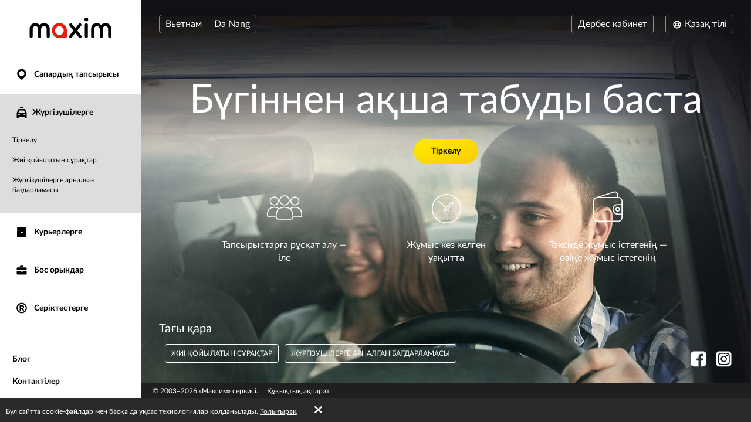

--- FILE ---
content_type: text/html; charset=UTF-8
request_url: https://taximaxim.com/vn/kk/8428-a%252525252Bnang/driver/
body_size: 7934
content:
    <!DOCTYPE html>
    <html lang="kk" >
    <head>
        <meta charset="UTF-8">
        <meta name="viewport" content="width=device-width, initial-scale=1, maximum-scale=5">
        <meta name="facebook-domain-verification" content="drrei14mj79cj3owo51acqbfoe4ezq" />        <meta name="csrf-param" content="_csrf">
<meta name="csrf-token" content="ye89Hpn-m6o2rGxK6Xcsf-BSKKXyXexMaJw8D7A3DO-MtUpI8ZrekkTjWyiKBX0Y0wJ5-qE3owAZzgt5x0F8gw==">
        <title>Бүгіннен ақша табуды баста</title>
        <link rel="apple-touch-icon" sizes="180x180" href="/favicon180x180.png">
        <link rel="icon" type="image/png" sizes="32x32" href="/favicon32x32.png">
        <link rel="icon" type="image/png" sizes="192x192" href="/favicon192x192.png">
                <!-- Google Tag Manager -->
        <script>(function(w,d,s,l,i){w[l]=w[l]||[];w[l].push({'gtm.start':
                    new Date().getTime(),event:'gtm.js'});var f=d.getElementsByTagName(s)[0],
                j=d.createElement(s),dl=l!='dataLayer'?'&l='+l:'';j.async=true;j.src=
                'https://www.googletagmanager.com/gtm.js?id='+i+dl;f.parentNode.insertBefore(j,f);
            })(window,document,'script','dataLayer','GTM-K3BC4KQ');</script>
        <!-- End Google Tag Manager -->
                <script type="application/ld+json">{"@context":"https://schema.org","@type":"BreadcrumbList","itemListElement":[{"@type":"ListItem","position":0,"name":"Жүргізушілерге","item":""}]}</script>        <meta name="description" content="Жүргізушілерге арналған жұмыс. Өз қалаңда қанша ақша таба алатыныңды есептеп көр. Сайттағы анкетаны толтыр, ол үшін офиске келу қажет емес.">
<link type="font/woff2" href="/fonts/lato2/Lato-Regular.woff2" rel="preload" as="font" crossorigin>
<link type="font/woff2" href="/fonts/lato2/Lato-Bold.woff2" rel="preload" as="font" crossorigin>
<link href="https://taximaxim.com/vn/ar-SA/8428-a%252525252Bnang/driver/" rel="alternate" hreflang="ar-SA">
<link href="https://taximaxim.com/vn/az/8428-a%252525252Bnang/driver/" rel="alternate" hreflang="az">
<link href="https://taximaxim.com/vn/bg/8428-a%252525252Bnang/driver/" rel="alternate" hreflang="bg">
<link href="https://taximaxim.com/vn/bn-BD/8428-a%252525252Bnang/driver/" rel="alternate" hreflang="bn-BD">
<link href="https://taximaxim.com/vn/en/8428-a%252525252Bnang/driver/" rel="alternate" hreflang="en">
<link href="https://taximaxim.com/vn/es-ES/8428-a%252525252Bnang/driver/" rel="alternate" hreflang="es-ES">
<link href="https://taximaxim.com/vn/fr/8428-a%252525252Bnang/driver/" rel="alternate" hreflang="fr">
<link href="https://taximaxim.com/vn/hy/8428-a%252525252Bnang/driver/" rel="alternate" hreflang="hy">
<link href="https://taximaxim.com/vn/id-ID/8428-a%252525252Bnang/driver/" rel="alternate" hreflang="id-ID">
<link href="https://taximaxim.com/vn/ka/8428-a%252525252Bnang/driver/" rel="alternate" hreflang="ka">
<link href="https://taximaxim.com/vn/km-KH/8428-a%252525252Bnang/driver/" rel="alternate" hreflang="km-KH">
<link href="https://taximaxim.com/vn/lo-LA/8428-a%252525252Bnang/driver/" rel="alternate" hreflang="lo-LA">
<link href="https://taximaxim.com/vn/ms-MY/8428-a%252525252Bnang/driver/" rel="alternate" hreflang="ms-MY">
<link href="https://taximaxim.com/vn/pt-BR/8428-a%252525252Bnang/driver/" rel="alternate" hreflang="pt-BR">
<link href="https://taximaxim.com/vn/ru/8428-a%252525252Bnang/driver/" rel="alternate" hreflang="ru">
<link href="https://taximaxim.com/vn/sw-TZ/8428-a%252525252Bnang/driver/" rel="alternate" hreflang="sw-TZ">
<link href="https://taximaxim.com/vn/tg/8428-a%252525252Bnang/driver/" rel="alternate" hreflang="tg">
<link href="https://taximaxim.com/vn/th-TH/8428-a%252525252Bnang/driver/" rel="alternate" hreflang="th-TH">
<link href="https://taximaxim.com/vn/tr/8428-a%252525252Bnang/driver/" rel="alternate" hreflang="tr">
<link href="https://taximaxim.com/vn/uz/8428-a%252525252Bnang/driver/" rel="alternate" hreflang="uz">
<link href="https://taximaxim.com/vn/vi-VN/8428-a%252525252Bnang/driver/" rel="alternate" hreflang="vi-VN">
<link href="https://taximaxim.com/vn/zh-CN/8428-a%252525252Bnang/driver/" rel="alternate" hreflang="zh-CN">
<link href="https://taximaxim.com/vn/kk/driver/" rel="canonical">
<link href="/assets/all-d6d0e5211907ec943a7802b0f5f52576.css?v=1762320557" rel="preload" as="style" onload="this.rel=&#039;stylesheet&#039;">
<link href="/css/cookie.css?v=1689660240" rel="stylesheet">
<link type="text/css" href="/assets/6e3b4ef9/css/all.min.css?v=1768197928" rel="preload" as="style" onload="this.rel=&#039;stylesheet&#039;">
<link type="text/css" href="/assets/5975d973/flag-png.css?v=1768197928" rel="preload" as="style" onload="this.rel=&#039;stylesheet&#039;">    </head>
    <body data-env="prod" class="fixed-buttons b-driver-page lang-kk country-vn">
            <!-- Google Tag Manager (noscript) -->
    <noscript><iframe src="https://www.googletagmanager.com/ns.html?id=GTM-K3BC4KQ"
                      height="0" width="0" style="display:none;visibility:hidden"></iframe></noscript>
    <!-- End Google Tag Manager (noscript) -->
        <div class="b-container"><div class="b-top-plate"><div id="mobile-top-menu"><button type="button" class="m-menu-opener js-menu-toggle" aria-label="burger"><i class="fa fas fa-bars"></i></button><div class="m-logo"><a href="/vn/kk/8428-da+nang/order-a-taxi-online" title="logo"></a></div></div></div><div class="b-sidebar"><div class="m-content"><a href="/vn/kk/8428-da+nang/order-a-taxi-online"><div class="b-logo b-logo---kk b-logo----country-vn"></div></a><ul class="b-main-menu"><li><a href="/vn/kk/8428-da+nang/order-a-taxi-online"><span class="b-sidebar-icon"><svg xmlns="http://www.w3.org/2000/svg" width="24" height="24" viewBox="0 -250 950 1000"><path fill="currentColor" d="M708-43q48 49 72 109.5T804 190t-24 122.5T708 420L535 593q-26 26-60 26-32 0-57-25-42-44-86-87.5T245 420q-48-48-72-107.5T149 190q0-66 26-125.5T245.5-40t104-72T477-139q63 0 123 24t108 72zM341 319q56 56 133 56 38 0 72-14.5t60-40 41-60 15-74.5q0-39-15-73t-40.5-59.5-59.5-40T474-1q-38 0-72 15t-60 40.5-41.5 59.5-15.5 72q0 36 14 71t42 62z"/></svg></span> Сапардың тапсырысы</a></li><li class="m-driver s-active"><a href="/vn/kk/8428-da+nang/driver/"><span class="b-sidebar-icon"><svg xmlns="http://www.w3.org/2000/svg" width="24" height="24" viewBox="0 -230 950 1000"><path fill="currentColor" d="M542-140q27 0 45.5 17T606-79v53H344v-53q0-27 19.5-44t46.5-17h132zM233 287h486l-77-164H309zm596 329q0 29-18.5 45.5T765 678t-47-16.5-20-45.5v-41H254v41q0 29-20 45.5T188 678q-28 0-47-16.5T122 616V287L232 48q7-12 19-19.5t25-7.5h393q16 0 30 5t22 22l108 239v329zM277 363q-24 0-41 17t-17 43q0 25 17 42t41 17q25 0 42.5-17t17.5-42q0-26-17.5-43T277 363zm397 0q-25 0-42.5 17T614 423q0 25 17.5 42t42.5 17 42.5-17 17.5-42q0-26-17.5-43T674 363z"/></svg></span>Жүргізушілерге</a><ul><li><a href="https://taxseepro.com/?app=maxim&amp;intl=kk&amp;b=8428&amp;utm_content=taximaxim&amp;utm_source=taximaxim" target="_blank" rel="noopener" data-reach-goal="RegLinkMenu">Тіркелу</a></li><li><a href="/vn/kk/8428-da+nang/driver/faq/">Жиі қойылатын сұрақтар</a></li><li><a href="/vn/kk/8428-da+nang/driver/materials/">Жүргізушілерге арналған бағдарламасы</a></li></ul></li><li class="m-courier"><a href="/vn/kk/8428-da+nang/courier/"><span class="b-sidebar-icon"><svg xmlns="http://www.w3.org/2000/svg" width="24" height="24"><g fill="currentColor"><path d="M4.8 20.574a.85.85 0 0 1-.8-.768V9.84a.849.849 0 0 1 .8-.768h14.4a.838.838 0 0 1 .8.768v9.966a.838.838 0 0 1-.8.768zM10 12a1 1 0 0 0 1 1h2a1 1 0 0 0 1-1 1 1 0 0 0-1-1h-2a1 1 0 0 0-1 1zM4.8 8a.86.86 0 0 1-.8-.8V4.8a.86.86 0 0 1 .8-.8h14.4a.86.86 0 0 1 .8.8v2.4a.86.86 0 0 1-.8.8z"/><path fill="none" d="M0 0h24v24H0z"/></g></svg></span> Курьерлерге</a></li><li class="m-vacancy"><a href="/vn/kk/8428-da+nang/vacancy/"><span class="b-sidebar-icon"><svg xmlns="http://www.w3.org/2000/svg" width="24" height="24" viewBox="0 -275 950 1000"><path fill="currentColor" d="M121 263h267v67h172v-67h269v213q0 28-20.5 44.5T762 537H187q-27 0-46.5-16.5T121 476V263zm0-56V85q0-28 19.5-44.5T187 24h575q26 0 46.5 16.5T829 85v122H121zm419-346q28 0 46.5 17.5T605-77v53H344v-53q0-27 19.5-44.5T410-139h130z"/></svg></span> Бос орындар</a></li><li class="m-franchise"><a href="/vn/kk/8428-da+nang/partner/"><span class="b-sidebar-icon"><svg xmlns="http://www.w3.org/2000/svg" width="24" height="24" viewBox="0 -250 949 1000"><path fill="currentColor" d="M453 290h-40v106q0 17-12 28t-30 11q-19 0-31.5-11T327 396q1-84 1-166t1-166q0-20 13-28t30-8h145q27 0 51 10.5T609.5 67t28 42 10.5 51q0 42-25 76t-63 47l67 82q11 13 11 27 0 19-13.5 31.5T593 436q-19 0-31-15zm64-81q18 0 31.5-14t13.5-34q0-18-13.5-32.5T517 114H413v95h104zm-43-348q78 0 145 28.5T736-31q51 50 79.5 117T844 231q0 76-28.5 142.5T736 491q-50 50-117 79t-145 29q-76 0-143-29t-116-79q-51-51-80-117.5T106 231q0-78 29-145t80-117q49-51 116-79.5T474-139zM675 30q-38-38-89.5-60.5T474-53q-58 0-109.5 22.5T275 30q-39 38-60.5 89.5T193 231q0 58 21.5 109.5T275 431q38 38 89.5 60T474 513q60 0 111.5-22t89.5-60q39-39 61-90.5T758 231q0-60-22-111.5T675 30z"/></svg></span> Серіктестерге</a></li></ul><ul class="b-sub-menu"><li><a href="/vn/kk/8428-da+nang/blog/">Блог</a></li><li><a href="/vn/kk/8428-da+nang/contacts/">Контактілер</a></li></ul><ul class="b-cabinet-enter-links"><li><a href="https://client-sea.taximaxim.com/kk/?country=vn" target="_blank" rel="noopener">Клиент кабинеті<span class="b-sidebar-icon"><svg xmlns="http://www.w3.org/2000/svg" width="18" height="18" viewBox="0 -275 950 1000"><path fill="currentColor" d="M409-38q-18-17-17-41t18-41 41-19 42 17l268 268q10 10 16 20.5t6 24.5q0 11-4.5 21T766 230L495 500q-17 18-41 17t-42-18q-17-18-18-42t16-41l168-168H226q-25 0-41-18t-16-41q0-25 16-42.5t41-17.5h349z"/></svg></span></a></li><li><a href="https://driver-sea.taxsee.com/kk" target="_blank" rel="noopener">Жүргізуші кабинеті<span class="b-sidebar-icon"><svg xmlns="http://www.w3.org/2000/svg" width="18" height="18" viewBox="0 -275 950 1000"><path fill="currentColor" d="M409-38q-18-17-17-41t18-41 41-19 42 17l268 268q10 10 16 20.5t6 24.5q0 11-4.5 21T766 230L495 500q-17 18-41 17t-42-18q-17-18-18-42t16-41l168-168H226q-25 0-41-18t-16-41q0-25 16-42.5t41-17.5h349z"/></svg></span></a></li></ul></div><div class="m-overlay js-menu-toggle"></div></div><div class="b-main"><div class="b-header"><div class="header-row"><div class="column location"><div class="country-drop-down btn-group"><button id="cdd-w0" class="btn dropdown-toggle" data-toggle="dropdown">Вьетнам <span class="caret"></span></button><ul id="cdd-items-w0" class="dropdown-menu"><li><a class="country " href="/ar/kk/10703-mendoza/order-a-taxi-online" tabindex="-1"><i class="flag-png flag-png-xs flag-png-ar"></i>Аргентина</a></li><li><a class="country " href="/bd/kk/8878-vinh/order-a-taxi-online" tabindex="-1"><i class="flag-png flag-png-xs flag-png-bd"></i>Баңладеш</a></li><li><a class="country " href="/br/kk/10329-rio+branco/order-a-taxi-online" tabindex="-1"><i class="flag-png flag-png-xs flag-png-br"></i>Бразилия</a></li><li><a class="country  active" href="/vn/kk/8428-da+nang/order-a-taxi-online" tabindex="-1"><i class="flag-png flag-png-xs flag-png-vn"></i>Вьетнам</a></li><li><a class="country " href="/do/kk/15145-san+pedro+de+macoris/order-a-taxi-online" tabindex="-1"><i class="flag-png flag-png-xs flag-png-do"></i>Доминикан Республикасы</a></li><li><a class="country " href="/uz/kk/2744-tashkent/order-a-taxi-online" tabindex="-1"><i class="flag-png flag-png-xs flag-png-uz"></i>Өзбекстан</a></li><li><a class="country " href="/az/kk/1872-baku/order-a-taxi-online" tabindex="-1"><i class="flag-png flag-png-xs flag-png-az"></i>Әзірбайжан</a></li><li><a class="country " href="/id/kk/2093-jakarta/order-a-taxi-online" tabindex="-1"><i class="flag-png flag-png-xs flag-png-id"></i>Индонезия</a></li><li><a class="country " href="/kz/kk/109-petropavlovsk/order-a-taxi-online" tabindex="-1"><i class="flag-png flag-png-xs flag-png-kz"></i>Қазақстан</a></li><li><a class="country " href="/kh/kk/13806-phnom+penh/order-a-taxi-online" tabindex="-1"><i class="flag-png flag-png-xs flag-png-kh"></i>Камбоджа</a></li><li><a class="country " href="/co/kk/11573-monteria/order-a-taxi-online" tabindex="-1"><i class="flag-png flag-png-xs flag-png-co"></i>Колумбия</a></li><li><a class="country " href="/kg/kk/3785-bishkek/order-a-taxi-online" tabindex="-1"><i class="flag-png flag-png-xs flag-png-kg"></i>Қырғызстан</a></li><li><a class="country " href="/la/kk/14395-vientiane/order-a-taxi-online" tabindex="-1"><i class="flag-png flag-png-xs flag-png-la"></i>Лаос</a></li><li><a class="country " href="/my/kk/3830-kuantan/order-a-taxi-online" tabindex="-1"><i class="flag-png flag-png-xs flag-png-my"></i>Малайзия</a></li><li><a class="country " href="/za/kk/2981-cape+town/order-a-taxi-online" tabindex="-1"><i class="flag-png flag-png-xs flag-png-za"></i>Оңтүстік Африка</a></li><li><a class="country " href="/pe/kk/7944-chimbote/order-a-taxi-online" tabindex="-1"><i class="flag-png flag-png-xs flag-png-pe"></i>Перу</a></li><li><a class="country " href="/th/kk/9335-chiang+mai/order-a-taxi-online" tabindex="-1"><i class="flag-png flag-png-xs flag-png-th"></i>Таиланд</a></li><li><a class="country " href="/tz/kk/14690-dodoma/order-a-taxi-online" tabindex="-1"><i class="flag-png flag-png-xs flag-png-tz"></i>Танзания</a></li><li><a class="country " href="/tj/kk/8878-vinh/order-a-taxi-online" tabindex="-1"><i class="flag-png flag-png-xs flag-png-tj"></i>Тәжікстан</a></li><li><a class="country " href="/ph/kk/7513-cebu/order-a-taxi-online" tabindex="-1"><i class="flag-png flag-png-xs flag-png-ph"></i>Филиппендер</a></li></ul></div><button id="w1" class="city-select-btn js-modal-open btn" data-id="city-choose" data-url="/vn/kk/8428-da+nang/site/ajax-cities/?from=driver%2Findex">Da Nang</button></div><div class="column language"><a id="choice-cabinet-button" class="btn" href="#" data-content="&lt;a class=&quot;btn-link&quot; href=&quot;https://client-sea.taximaxim.com/kk/?country=vn&quot; rel=&quot;noopener&quot; target=&quot;_blank&quot;&gt;Клиенттің&lt;/a&gt;&lt;a class=&quot;btn-link&quot; href=&quot;https://driver-sea.taxsee.com/kk&quot; rel=&quot;noopener&quot; target=&quot;_blank&quot;&gt;Жүргізушінің&lt;/a&gt;" data-placement="bottom" data-toggle="popover">Дербес кабинет</a><div class="language-drop-down btn-group"><button id="w2" class="btn dropdown-toggle" data-toggle="dropdown"><span class="icon"><svg xmlns="http://www.w3.org/2000/svg" width="18" height="18" viewBox="0 30 950 1000"><path fill="currentColor" d="M475 156q77 0 144 29t117 80q51 51 79.5 117T844 526q0 75-28.5 142T736 786q-50 51-117 79.5T475 894q-76 0-143-28.5T214 786q-50-51-79-118t-29-142q0-78 29-144t79-117q51-51 118-80t143-29zM202 602h111q-6-37-6-76 0-21 1.5-39.5T313 449H202q-5 19-7.5 38t-2.5 39 2.5 38.5T202 602zm184 0h180q2-19 3-37.5t1-38.5q0-21-1-40t-3-37H386q-2 18-4 37t-2 40q0 20 2 38.5t4 37.5zm251 0h110q6-19 8.5-37.5T758 526t-2.5-39-8.5-38H637q2 19 3.5 37.5T642 526q0 20-1.5 38.5T637 602zm80 73h-92q-5 18-10 34t-11 32q-5 14-10.5 24.5T582 787q53-21 93-61 11-11 21.5-24.5T717 675zm-166 0H400q3 11 6.5 20.5T414 714q13 33 28.5 56t32.5 37q17-14 33-37t28-56q5-9 8-18.5t7-20.5zm-225 0h-91q8 13 18 26.5t22 24.5q42 41 93 61-5-11-11-21.5T346 741q-5-16-11-32t-9-34zm-91-299h91q3-18 9-35t11-31q5-13 11-24.5t11-22.5q-26 11-49.5 26.5T275 325q-12 11-22 24t-18 27zm165 0h151q-4-11-7-21t-8-18q-12-33-28-56t-33-37q-17 14-32.5 37T414 337q-4 8-7.5 18t-6.5 21zm225 0h92q-10-14-20.5-27T675 325q-20-20-43.5-35.5T582 263q6 11 11.5 22.5T604 310q6 14 11 31t10 35z"/></svg></span> Қазақ тілі <span class="caret"></span></button><ul id="w3" class="dropdown-menu-right dropdown-menu"><li><a href="/vn/ar-sa/8428-a%252525252Bnang/driver/" rel="alternate" hreflang="ar-SA" lang="ar-SA" tabindex="-1">العربية</a></li><li><a href="/vn/az/8428-a%252525252Bnang/driver/" rel="alternate" hreflang="az" lang="az" tabindex="-1">Azərbaycan dili</a></li><li><a href="/vn/bg/8428-a%252525252Bnang/driver/" rel="alternate" hreflang="bg" lang="bg" tabindex="-1">Български</a></li><li><a href="/vn/bn-bd/8428-a%252525252Bnang/driver/" rel="alternate" hreflang="bn-BD" lang="bn-BD" tabindex="-1">বাংলা</a></li><li><a href="/vn/en/8428-a%252525252Bnang/driver/" rel="alternate" hreflang="en" lang="en" tabindex="-1">English</a></li><li><a href="/vn/es/8428-a%252525252Bnang/driver/" rel="alternate" hreflang="es-ES" lang="es-ES" tabindex="-1">Español</a></li><li><a href="/vn/fr/8428-a%252525252Bnang/driver/" rel="alternate" hreflang="fr" lang="fr" tabindex="-1">Français</a></li><li><a href="/vn/hy/8428-a%252525252Bnang/driver/" rel="alternate" hreflang="hy" lang="hy" tabindex="-1">Հայերեն</a></li><li><a href="/vn/id/8428-a%252525252Bnang/driver/" rel="alternate" hreflang="id-ID" lang="id-ID" tabindex="-1">Bahasa Indonesia</a></li><li><a href="/vn/ka/8428-a%252525252Bnang/driver/" rel="alternate" hreflang="ka" lang="ka" tabindex="-1">ქართული</a></li><li><a class="active" href="/vn/kk/8428-a%252525252Bnang/driver/" rel="alternate" hreflang="kk" lang="kk" tabindex="-1">Қазақ тілі</a></li><li><a href="/vn/km-kh/8428-a%252525252Bnang/driver/" rel="alternate" hreflang="km-KH" lang="km-KH" tabindex="-1">ខ្មែរ</a></li><li><a href="/vn/lo-la/8428-a%252525252Bnang/driver/" rel="alternate" hreflang="lo-LA" lang="lo-LA" tabindex="-1">ພາສາລາວ</a></li><li><a href="/vn/ms-my/8428-a%252525252Bnang/driver/" rel="alternate" hreflang="ms-MY" lang="ms-MY" tabindex="-1">Bahasa Melayu</a></li><li><a href="/vn/pt-br/8428-a%252525252Bnang/driver/" rel="alternate" hreflang="pt-BR" lang="pt-BR" tabindex="-1">Português (Brasileiro)</a></li><li><a href="/vn/ru/8428-a%252525252Bnang/driver/" rel="alternate" hreflang="ru" lang="ru" tabindex="-1">Русский</a></li><li><a href="/vn/sw-tz/8428-a%252525252Bnang/driver/" rel="alternate" hreflang="sw-TZ" lang="sw-TZ" tabindex="-1">Kiswahili</a></li><li><a href="/vn/tg/8428-a%252525252Bnang/driver/" rel="alternate" hreflang="tg" lang="tg" tabindex="-1">Тоҷикӣ</a></li><li><a href="/vn/th/8428-a%252525252Bnang/driver/" rel="alternate" hreflang="th-TH" lang="th-TH" tabindex="-1">ไทย</a></li><li><a href="/vn/tr/8428-a%252525252Bnang/driver/" rel="alternate" hreflang="tr" lang="tr" tabindex="-1">Türkçe</a></li><li><a href="/vn/uz/8428-a%252525252Bnang/driver/" rel="alternate" hreflang="uz" lang="uz" tabindex="-1">O&#039;zbek tili</a></li><li><a href="/vn/vi-vn/8428-a%252525252Bnang/driver/" rel="alternate" hreflang="vi-VN" lang="vi-VN" tabindex="-1">Tiếng Việt</a></li><li><a href="/vn/zh-cn/8428-a%252525252Bnang/driver/" rel="alternate" hreflang="zh-CN" lang="zh-CN" tabindex="-1">简体中文</a></li></ul></div></div></div></div><div class="b-main-content"><h1 class="h1">
    Бүгіннен ақша табуды баста</h1><div class="b-driver-form-button-container"><a class="b-driver-form-button btn-yellow" href="https://taxseepro.com/?app=maxim&amp;intl=kk&amp;b=8428&amp;utm_content=taximaxim&amp;utm_source=taximaxim" rel="noopener" target="_blank" data-reach-goal="RegLinkDriver">Тіркелу</a></div><ul class="b-features"><li class="m-advice"><img src="/images/colective.svg" width="60" height="84" alt=""><span>Тапсырыстарға рұсқат алу —<br>іле</span></li><li class="m-any-time"><img src="/images/clock.svg" width="50" height="83" alt=""><span>Жұмыс кез келген <br> уақытта</span></li><li class="m-24-7"><img src="/images/wallet.svg" width="50" height="88" alt=""><span>
            Таксиде жұмыс істегенің &mdash; <br>өзіңе жұмыс істегенің        </span></li></ul><div class="b-footer"><div class="driver-footer-links-title">
        Тағы қара    </div><div class="driver-footer-links"><a class="b-footer-link btn-white-transparent" href="/vn/kk/8428-da+nang/driver/faq/">жиі қойылатын сұрақтар</a><a class="b-footer-link btn-white-transparent" href="/vn/kk/8428-da+nang/driver/materials/">Жүргізушілерге арналған бағдарламасы</a></div></div></div><ul class="b-social"><li><a href="https://www.facebook.com/profile.php?id=100080102204105" title="fb" rel="noopener" target="_blank" data-name="fb"><span class="b-social-icon"><svg xmlns="http://www.w3.org/2000/svg" width="27" height="27" viewBox="0 30 950 1000"><path fill="#FFF" d="M171 48h609q35 0 66 13.5t54.5 37 37 54.5 13.5 66v609q0 35-13.5 66.5t-37 54.5-54.5 36.5-66 13.5H623V635h121l20-143H623v-91q0-30 13-48.5t57-18.5l75-1V205q-10 0-40.5-2.5T658 200q-81 0-131.5 48T476 387v105H353v143h123v364H171q-35 0-66.5-13.5T50 949t-36.5-54.5T0 828V219q0-35 13.5-66T50 98.5t54.5-37T171 48z"/></svg></span></a></li><li><a href="https://www.instagram.com/maxim_vietnam/" title="instagram" rel="noopener" target="_blank" data-name="instagram"><span class="b-social-icon"><svg xmlns="http://www.w3.org/2000/svg" width="27" height="27" viewBox="0 30 950 1000"><path fill="#FFF" d="M172 49h609q35 0 66 13.5t54.5 37 37 54.5 13.5 66v609q0 35-13.5 66.5t-37 54.5-54.5 36.5-66 13.5H172q-35 0-66-13.5T51.5 950t-37-54.5T1 829V220q0-35 13.5-66t37-54.5 54.5-37T172 49zm470 158q31 0 59 12t48 33 32 49 12 59v330q0 31-12 58.5t-32 48-48 32.5-59 12H312q-31 0-59-12t-49-32.5-33-48-12-58.5V360q0-31 12-59t33-49 49-33 59-12h330zM477 394q27 0 50.5 10.5t41.5 28 28 41.5 10 51-10 50.5-28 41.5-41.5 28-50.5 10-51-10-41.5-28-28-41.5T346 525t10.5-51 28-41.5 41.5-28 51-10.5zm0 326q40 0 76-15.5t62-41.5 41.5-61.5T672 525q0-40-15.5-76T615 386t-62-42.5-76-15.5q-41 0-76.5 15.5t-62 42.5-42 63-15.5 76q0 41 15.5 76.5t42 61.5 62 41.5T477 720zm250-403q0-19-13.5-33T681 270q-20 0-34 14t-14 33q0 20 14 33.5t34 13.5q19 0 32.5-13.5T727 317zm-85 590q45 0 84.5-17t69-46.5 46.5-69 17-84.5V360q0-45-17-84.5T795.5 206t-69-47-84.5-17H312q-45 0-84.5 17t-69 47-46.5 69.5T95 360v330q0 45 17 84.5t46.5 69 69 46.5 84.5 17h330z"/></svg></span></a></li></ul><div class="footer"><div class="copyright-block">
                            © 2003&ndash;2026 «Максим» сервисі.                    </div><div class="legal-block"><a href="https://legal.taximaxim.com/?country=VN&amp;city=8428&amp;intl=kk&amp;ref=https%3A%2F%2Ftaximaxim.com%2Fvn%2Fkk%2F8428-a%25252525252Bnang%2Fdriver%2F">Құқықтық ақпарат</a></div></div></div></div><div class="b-modal" data-id="offer-modal"><div class="m-body"></div></div><div class="b-modal" data-id="tariff-modal" id="tariff-modal"><div class="m-body"></div></div><div class="b-modal" data-id="reglament"><div class="m-body"></div></div><div class="b-modal" data-id="video-lessons"><div class="m-body"></div></div>    <div id="cookie-policy"><span>Бұл сайтта cookie-файлдар мен басқа да ұқсас технологиялар қолданылады. <a href="https://legal.taximaxim.com/privacy/-/policy/?country=VN&amp;city=8428&amp;intl=kk&amp;ref=https%3A%2F%2Ftaximaxim.com%2Fvn%2Fkk%2F8428-a%25252525252Bnang%2Fdriver%2F" target="_blank">Толығырақ</a><a id="accept-cookie" href="#">Жақсы</a></span></div><div class="b-modal" data-id="city-choose" data-url="/vn/kk/8428-da+nang/site/ajax-cities/?from=driver%2Findex" data-once="1">
    <div class="m-body m-city-modal-body">
            </div>
</div>
<script src="/assets/all-e4aa03f43099f42f5d5b8e4abc448114.js?v=1754980139"></script>
<script src="/js/cookie.js?v=1689660240"></script>    </body>
    </html>


--- FILE ---
content_type: image/svg+xml
request_url: https://taximaxim.com/images/colective.svg
body_size: 2380
content:
<?xml version="1.0" encoding="UTF-8"?>
<svg xmlns="http://www.w3.org/2000/svg" xmlns:xlink="http://www.w3.org/1999/xlink" width="60px" height="px" viewBox="0 0 60 64" version="1.1">
<g id="surface1">
<path style=" stroke:none;fill-rule:nonzero;fill:rgb(100%,100%,100%);fill-opacity:1;" d="M 0.0273438 44.355469 L 0.0273438 42.1875 C 0.0273438 38.480469 1.207031 35.320312 3.386719 33.152344 C 5.5625 30.984375 8.648438 29.808594 12.371094 29.808594 L 12.550781 29.808594 C 14.273438 29.808594 15.90625 30.082031 17.359375 30.625 C 18.539062 30.984375 19.71875 31.617188 20.71875 32.339844 C 23.078125 30.714844 26.253906 29.808594 29.882812 29.808594 L 30.0625 29.808594 C 33.691406 29.808594 36.867188 30.714844 39.320312 32.429688 C 40.226562 31.617188 41.40625 30.984375 42.675781 30.625 C 44.128906 30.082031 45.761719 29.808594 47.484375 29.808594 L 47.667969 29.808594 C 51.476562 29.808594 54.5625 30.984375 56.648438 33.152344 C 58.828125 35.320312 60.007812 38.480469 60.007812 42.1875 L 60.007812 44.355469 C 60.007812 45.347656 59.554688 46.25 58.917969 46.882812 C 58.191406 47.605469 57.195312 47.96875 56.195312 47.96875 L 44.945312 47.96875 C 44.851562 48.960938 44.398438 49.773438 43.675781 50.40625 C 42.855469 51.21875 41.675781 51.671875 40.5 51.671875 L 19.355469 51.671875 C 18.175781 51.671875 16.996094 51.21875 16.179688 50.40625 C 15.546875 49.773438 15.089844 48.960938 14.910156 47.96875 L 3.839844 47.96875 C 2.84375 47.96875 1.84375 47.605469 1.117188 46.882812 C 0.484375 46.25 0.0273438 45.347656 0.0273438 44.355469 Z M 21.535156 33.785156 L 21.171875 34.054688 C 20.808594 34.328125 20.535156 34.597656 20.261719 34.867188 C 20.171875 34.867188 20.171875 34.960938 20.082031 34.960938 C 17.90625 37.21875 16.632812 40.289062 16.542969 44.171875 L 16.542969 47.335938 C 16.542969 48.148438 16.816406 48.78125 17.359375 49.230469 C 17.8125 49.683594 18.539062 49.953125 19.355469 49.953125 L 40.5 49.953125 C 41.316406 49.953125 42.039062 49.683594 42.585938 49.230469 C 43.039062 48.78125 43.402344 48.148438 43.402344 47.335938 L 43.402344 44.804688 C 43.402344 44.714844 43.402344 44.535156 43.3125 44.445312 C 43.3125 40.46875 42.039062 37.21875 39.773438 34.960938 C 39.410156 34.6875 39.136719 34.417969 38.773438 34.144531 L 38.5 33.875 C 36.324219 32.339844 33.421875 31.4375 30.0625 31.4375 L 29.882812 31.4375 C 26.523438 31.4375 23.621094 32.25 21.535156 33.785156 Z M 19.175781 33.605469 C 19.265625 33.515625 19.265625 33.515625 19.355469 33.421875 C 18.628906 32.882812 17.722656 32.429688 16.816406 32.160156 C 15.546875 31.707031 14.09375 31.4375 12.550781 31.4375 L 12.371094 31.4375 C 9.101562 31.4375 6.378906 32.519531 4.566406 34.328125 C 2.660156 36.222656 1.664062 38.84375 1.664062 42.1875 L 1.664062 44.355469 C 1.664062 44.894531 1.933594 45.347656 2.296875 45.710938 C 2.660156 46.070312 3.296875 46.339844 3.839844 46.339844 L 14.910156 46.339844 L 14.910156 44.355469 C 14.910156 44.265625 14.910156 44.171875 14.910156 43.992188 L 14.910156 43.359375 C 15.089844 41.464844 15.453125 39.566406 16.179688 37.851562 C 16.90625 36.3125 17.90625 34.867188 19.175781 33.605469 Z M 12.460938 12.375 C 14.546875 12.375 16.453125 13.1875 17.90625 14.632812 C 19.265625 15.988281 20.082031 17.886719 20.082031 19.964844 C 20.082031 22.042969 19.265625 23.9375 17.90625 25.382812 C 16.453125 26.738281 14.546875 27.550781 12.460938 27.550781 C 10.375 27.550781 8.46875 26.738281 7.015625 25.382812 C 5.65625 23.9375 4.839844 22.042969 4.839844 19.964844 C 4.839844 17.886719 5.65625 15.988281 7.015625 14.632812 C 8.46875 13.1875 10.375 12.375 12.460938 12.375 Z M 16.726562 15.71875 C 15.636719 14.722656 14.09375 14 12.460938 14 C 10.828125 14 9.285156 14.722656 8.195312 15.71875 C 7.105469 16.800781 6.472656 18.335938 6.472656 19.964844 C 6.472656 21.589844 7.105469 23.125 8.195312 24.210938 C 9.285156 25.292969 10.828125 25.925781 12.460938 25.925781 C 14.09375 25.925781 15.636719 25.292969 16.726562 24.210938 C 17.722656 23.125 18.449219 21.589844 18.449219 19.964844 C 18.449219 18.335938 17.722656 16.800781 16.726562 15.71875 Z M 29.972656 10.117188 C 32.332031 10.117188 34.507812 11.109375 36.144531 12.648438 C 37.683594 14.273438 38.683594 16.441406 38.683594 18.878906 C 38.683594 21.230469 37.683594 23.398438 36.144531 25.023438 C 34.507812 26.648438 32.332031 27.550781 29.972656 27.550781 C 27.523438 27.550781 25.34375 26.648438 23.800781 25.023438 L 23.710938 25.023438 C 22.167969 23.398438 21.171875 21.230469 21.171875 18.878906 C 21.171875 16.441406 22.167969 14.273438 23.710938 12.648438 L 23.800781 12.648438 C 25.34375 11.109375 27.523438 10.117188 29.972656 10.117188 Z M 34.964844 13.820312 C 33.691406 12.554688 31.878906 11.742188 29.972656 11.742188 C 27.976562 11.742188 26.160156 12.554688 24.890625 13.820312 C 23.621094 15.085938 22.804688 16.890625 22.804688 18.878906 C 22.804688 20.777344 23.621094 22.582031 24.890625 23.847656 C 26.160156 25.113281 27.976562 25.925781 29.972656 25.925781 C 31.878906 25.925781 33.691406 25.113281 34.964844 23.847656 C 36.234375 22.582031 37.050781 20.777344 37.050781 18.878906 C 37.050781 16.890625 36.234375 15.085938 34.964844 13.820312 Z M 47.574219 12.375 C 49.664062 12.375 51.566406 13.1875 53.019531 14.632812 C 54.382812 15.988281 55.199219 17.886719 55.199219 19.964844 C 55.199219 22.042969 54.382812 23.9375 53.019531 25.382812 C 51.566406 26.738281 49.664062 27.550781 47.574219 27.550781 C 45.488281 27.550781 43.582031 26.738281 42.222656 25.382812 C 40.769531 23.9375 39.953125 22.042969 39.953125 19.964844 C 39.953125 17.886719 40.769531 15.988281 42.222656 14.632812 C 43.582031 13.1875 45.488281 12.375 47.574219 12.375 Z M 51.839844 15.71875 C 50.75 14.722656 49.207031 14 47.574219 14 C 45.941406 14 44.492188 14.722656 43.402344 15.71875 C 42.3125 16.800781 41.585938 18.335938 41.585938 19.964844 C 41.585938 21.589844 42.3125 23.125 43.402344 24.210938 C 44.398438 25.292969 45.941406 25.925781 47.574219 25.925781 C 49.207031 25.925781 50.75 25.292969 51.839844 24.210938 C 52.929688 23.125 53.5625 21.589844 53.5625 19.964844 C 53.5625 18.335938 52.929688 16.800781 51.839844 15.71875 Z M 43.21875 32.160156 C 42.222656 32.429688 41.40625 32.882812 40.589844 33.515625 C 41.949219 34.777344 43.039062 36.222656 43.675781 37.941406 C 44.671875 40.019531 45.035156 42.457031 45.035156 44.804688 L 45.035156 46.339844 L 56.195312 46.339844 C 56.832031 46.339844 57.375 46.070312 57.738281 45.710938 C 58.191406 45.347656 58.375 44.894531 58.375 44.355469 L 58.375 42.1875 C 58.375 38.84375 57.375 36.222656 55.46875 34.328125 C 53.65625 32.519531 51.023438 31.4375 47.667969 31.4375 L 47.484375 31.4375 C 45.941406 31.4375 44.492188 31.707031 43.21875 32.160156 Z M 43.21875 32.160156 "/>
</g>
</svg>


--- FILE ---
content_type: image/svg+xml
request_url: https://taximaxim.com/images/clock.svg
body_size: 1205
content:
<?xml version="1.0" encoding="UTF-8"?>
<svg xmlns="http://www.w3.org/2000/svg" xmlns:xlink="http://www.w3.org/1999/xlink" width="60px" height="px" viewBox="0 0 60 75" version="1.1">
<g id="surface1">
<path style=" stroke:none;fill-rule:nonzero;fill:rgb(99.607843%,99.607843%,99.607843%);fill-opacity:1;" d="M 30.015625 8.121094 C 38.292969 8.121094 45.796875 11.523438 51.210938 16.9375 C 56.625 22.351562 59.949219 29.855469 59.949219 38.132812 C 59.949219 46.40625 56.625 53.910156 51.210938 59.324219 C 45.796875 64.738281 38.292969 68.066406 30.015625 68.066406 C 21.742188 68.066406 14.238281 64.738281 8.824219 59.324219 C 3.332031 53.910156 0.0078125 46.40625 0.0078125 38.132812 C 0.0078125 29.855469 3.332031 22.351562 8.824219 16.9375 C 14.238281 11.523438 21.742188 8.121094 30.015625 8.121094 Z M 29.011719 37.125 L 26.691406 39.445312 C 26.382812 39.757812 26.304688 40.066406 26.304688 40.453125 C 26.304688 40.761719 26.382812 41.148438 26.691406 41.457031 C 26.921875 41.691406 27.308594 41.84375 27.695312 41.84375 C 28.007812 41.84375 28.394531 41.691406 28.703125 41.457031 L 30.945312 39.136719 L 31.023438 39.136719 L 31.023438 39.058594 L 41.464844 28.617188 C 41.773438 28.308594 41.929688 28 41.929688 27.613281 C 41.929688 27.226562 41.773438 26.917969 41.542969 26.605469 C 41.234375 26.296875 40.847656 26.21875 40.535156 26.21875 C 40.148438 26.21875 39.761719 26.296875 39.53125 26.605469 Z M 26.921875 36.429688 L 13.851562 23.359375 C 13.464844 22.972656 13.464844 22.351562 13.851562 21.964844 C 14.238281 21.65625 14.855469 21.65625 15.242188 21.964844 L 28.316406 35.117188 L 38.136719 25.214844 C 38.835938 24.597656 39.683594 24.285156 40.535156 24.285156 C 41.386719 24.285156 42.238281 24.597656 42.855469 25.214844 C 43.476562 25.910156 43.863281 26.761719 43.863281 27.613281 C 43.863281 28.464844 43.476562 29.316406 42.855469 29.933594 C 42.855469 29.933594 36.824219 35.964844 33.035156 39.757812 L 34.96875 41.691406 C 35.355469 42.078125 35.355469 42.695312 34.96875 43.082031 C 34.582031 43.46875 33.960938 43.46875 33.574219 43.082031 L 31.640625 41.148438 C 30.636719 42.152344 30.015625 42.773438 30.015625 42.773438 C 29.398438 43.46875 28.546875 43.777344 27.695312 43.777344 C 26.847656 43.777344 25.996094 43.46875 25.300781 42.773438 C 24.679688 42.152344 24.371094 41.304688 24.371094 40.453125 C 24.371094 39.601562 24.679688 38.75 25.300781 38.054688 Z M 49.816406 18.253906 C 44.789062 13.226562 37.75 10.054688 30.015625 10.054688 C 22.207031 10.054688 15.242188 13.226562 10.140625 18.253906 C 5.113281 23.359375 1.941406 30.398438 1.941406 38.132812 C 1.941406 45.867188 5.113281 52.90625 10.140625 57.933594 C 15.242188 63.039062 22.207031 66.207031 30.015625 66.207031 C 37.75 66.207031 44.789062 63.039062 49.816406 57.933594 C 54.921875 52.90625 58.015625 45.867188 58.015625 38.132812 C 58.015625 30.398438 54.921875 23.359375 49.816406 18.253906 Z M 49.816406 18.253906 "/>
</g>
</svg>
